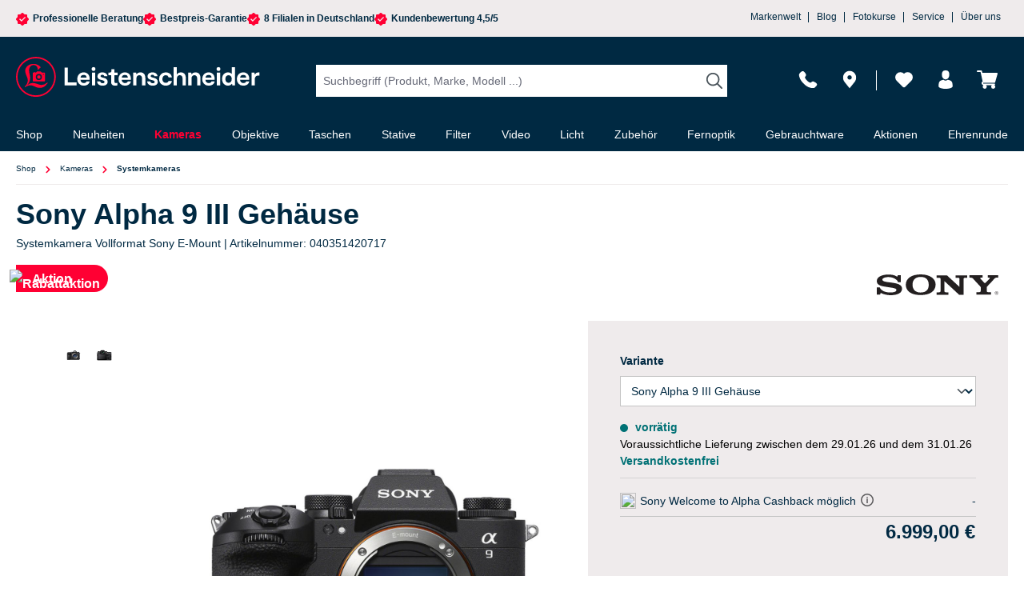

--- FILE ---
content_type: text/html; charset=UTF-8
request_url: https://nextleveldefend.com/collector?cid=230&session=null&cookie=null&legcookie=null&referer=&page=https%253A%252F%252Fwww.foto-leistenschneider.de%252FSony-Alpha-9-III-Gehaeuse%252F040351420717
body_size: 1324
content:
eJyNzDEOgzAMRuG7eGZokP2nzm1MMFVUJKQmsCDu3hEGBvb3vZ3W6r8yUtpps3l1StQPpogYRjOIs0yMibmHsUsQCdCoOWdHeBmoo1YphQiVtypwdDRbbVuppV2uZ3AD8rJ8i9vHn4HjD8dyM2k=

--- FILE ---
content_type: application/javascript
request_url: https://www.foto-leistenschneider.de/theme/f28f177eebda6df7dc55d203910a97de/js/klavi-overd/klavi-overd.js?1769481508
body_size: 8094
content:
(()=>{"use strict";var t={857:t=>{var e=function(t){var e;return!!t&&"object"==typeof t&&"[object RegExp]"!==(e=Object.prototype.toString.call(t))&&"[object Date]"!==e&&t.$$typeof!==i},i="function"==typeof Symbol&&Symbol.for?Symbol.for("react.element"):60103;function s(t,e){return!1!==e.clone&&e.isMergeableObject(t)?a(Array.isArray(t)?[]:{},t,e):t}function o(t,e,i){return t.concat(e).map(function(t){return s(t,i)})}function n(t){return Object.keys(t).concat(Object.getOwnPropertySymbols?Object.getOwnPropertySymbols(t).filter(function(e){return Object.propertyIsEnumerable.call(t,e)}):[])}function r(t,e){try{return e in t}catch(t){return!1}}function a(t,i,c){(c=c||{}).arrayMerge=c.arrayMerge||o,c.isMergeableObject=c.isMergeableObject||e,c.cloneUnlessOtherwiseSpecified=s;var l,d,u=Array.isArray(i);return u!==Array.isArray(t)?s(i,c):u?c.arrayMerge(t,i,c):(d={},(l=c).isMergeableObject(t)&&n(t).forEach(function(e){d[e]=s(t[e],l)}),n(i).forEach(function(e){(!r(t,e)||Object.hasOwnProperty.call(t,e)&&Object.propertyIsEnumerable.call(t,e))&&(r(t,e)&&l.isMergeableObject(i[e])?d[e]=(function(t,e){if(!e.customMerge)return a;var i=e.customMerge(t);return"function"==typeof i?i:a})(e,l)(t[e],i[e],l):d[e]=s(i[e],l))}),d)}a.all=function(t,e){if(!Array.isArray(t))throw Error("first argument should be an array");return t.reduce(function(t,i){return a(t,i,e)},{})},t.exports=a}},e={};function i(s){var o=e[s];if(void 0!==o)return o.exports;var n=e[s]={exports:{}};return t[s](n,n.exports,i),n.exports}(()=>{i.n=t=>{var e=t&&t.__esModule?()=>t.default:()=>t;return i.d(e,{a:e}),e}})(),(()=>{i.d=(t,e)=>{for(var s in e)i.o(e,s)&&!i.o(t,s)&&Object.defineProperty(t,s,{enumerable:!0,get:e[s]})}})(),(()=>{i.o=(t,e)=>Object.prototype.hasOwnProperty.call(t,e)})(),(()=>{var t=i(857),e=i.n(t);class s{static ucFirst(t){return t.charAt(0).toUpperCase()+t.slice(1)}static lcFirst(t){return t.charAt(0).toLowerCase()+t.slice(1)}static toDashCase(t){return t.replace(/([A-Z])/g,"-$1").replace(/^-/,"").toLowerCase()}static toLowerCamelCase(t,e){let i=s.toUpperCamelCase(t,e);return s.lcFirst(i)}static toUpperCamelCase(t,e){return e?t.split(e).map(t=>s.ucFirst(t.toLowerCase())).join(""):s.ucFirst(t.toLowerCase())}static parsePrimitive(t){try{return/^\d+(.|,)\d+$/.test(t)&&(t=t.replace(",",".")),JSON.parse(t)}catch(e){return t.toString()}}}class o{static isNode(t){return"object"==typeof t&&null!==t&&(t===document||t===window||t instanceof Node)}static hasAttribute(t,e){if(!o.isNode(t))throw Error("The element must be a valid HTML Node!");return"function"==typeof t.hasAttribute&&t.hasAttribute(e)}static getAttribute(t,e){let i=!(arguments.length>2)||void 0===arguments[2]||arguments[2];if(i&&!1===o.hasAttribute(t,e))throw Error('The required property "'.concat(e,'" does not exist!'));if("function"!=typeof t.getAttribute){if(i)throw Error("This node doesn't support the getAttribute function!");return}return t.getAttribute(e)}static getDataAttribute(t,e){let i=!(arguments.length>2)||void 0===arguments[2]||arguments[2],n=e.replace(/^data(|-)/,""),r=s.toLowerCamelCase(n,"-");if(!o.isNode(t)){if(i)throw Error("The passed node is not a valid HTML Node!");return}if(void 0===t.dataset){if(i)throw Error("This node doesn't support the dataset attribute!");return}let a=t.dataset[r];if(void 0===a){if(i)throw Error('The required data attribute "'.concat(e,'" does not exist on ').concat(t,"!"));return a}return s.parsePrimitive(a)}static querySelector(t,e){let i=!(arguments.length>2)||void 0===arguments[2]||arguments[2];if(i&&!o.isNode(t))throw Error("The parent node is not a valid HTML Node!");let s=t.querySelector(e)||!1;if(i&&!1===s)throw Error('The required element "'.concat(e,'" does not exist in parent node!'));return s}static querySelectorAll(t,e){let i=!(arguments.length>2)||void 0===arguments[2]||arguments[2];if(i&&!o.isNode(t))throw Error("The parent node is not a valid HTML Node!");let s=t.querySelectorAll(e);if(0===s.length&&(s=!1),i&&!1===s)throw Error('At least one item of "'.concat(e,'" must exist in parent node!'));return s}static getFocusableElements(){let t=arguments.length>0&&void 0!==arguments[0]?arguments[0]:document.body;return t.querySelectorAll('\n            input:not([tabindex^="-"]):not([disabled]):not([type="hidden"]),\n            select:not([tabindex^="-"]):not([disabled]),\n            textarea:not([tabindex^="-"]):not([disabled]),\n            button:not([tabindex^="-"]):not([disabled]),\n            a[href]:not([tabindex^="-"]):not([disabled]),\n            [tabindex]:not([tabindex^="-"]):not([disabled])\n        ')}static getFirstFocusableElement(){let t=arguments.length>0&&void 0!==arguments[0]?arguments[0]:document.body;return this.getFocusableElements(t)[0]}static getLastFocusableElement(){let t=arguments.length>0&&void 0!==arguments[0]?arguments[0]:document,e=this.getFocusableElements(t);return e[e.length-1]}}class n{publish(t){let e=arguments.length>1&&void 0!==arguments[1]?arguments[1]:{},i=arguments.length>2&&void 0!==arguments[2]&&arguments[2],s=new CustomEvent(t,{detail:e,cancelable:i});return this.el.dispatchEvent(s),s}subscribe(t,e){let i=arguments.length>2&&void 0!==arguments[2]?arguments[2]:{},s=this,o=t.split("."),n=i.scope?e.bind(i.scope):e;if(i.once&&!0===i.once){let e=n;n=function(i){s.unsubscribe(t),e(i)}}return this.el.addEventListener(o[0],n),this.listeners.push({splitEventName:o,opts:i,cb:n}),!0}unsubscribe(t){let e=t.split(".");return this.listeners=this.listeners.reduce((t,i)=>([...i.splitEventName].sort().toString()===e.sort().toString()?this.el.removeEventListener(i.splitEventName[0],i.cb):t.push(i),t),[]),!0}reset(){return this.listeners.forEach(t=>{this.el.removeEventListener(t.splitEventName[0],t.cb)}),this.listeners=[],!0}get el(){return this._el}set el(t){this._el=t}get listeners(){return this._listeners}set listeners(t){this._listeners=t}constructor(t=document){this._el=t,t.$emitter=this,this._listeners=[]}}class r{init(){throw Error('The "init" method for the plugin "'.concat(this._pluginName,'" is not defined.'))}update(){}_init(){this._initialized||(this.init(),this._initialized=!0)}_update(){this._initialized&&this.update()}_mergeOptions(t){let i=s.toDashCase(this._pluginName),n=o.getDataAttribute(this.el,"data-".concat(i,"-config"),!1),r=o.getAttribute(this.el,"data-".concat(i,"-options"),!1),a=[this.constructor.options,this.options,t];n&&a.push(window.PluginConfigManager.get(this._pluginName,n));try{r&&a.push(JSON.parse(r))}catch(t){throw console.error(this.el),Error('The data attribute "data-'.concat(i,'-options" could not be parsed to json: ').concat(t.message))}return e().all(a.filter(t=>t instanceof Object&&!(t instanceof Array)).map(t=>t||{}))}_registerInstance(){window.PluginManager.getPluginInstancesFromElement(this.el).set(this._pluginName,this),window.PluginManager.getPlugin(this._pluginName,!1).get("instances").push(this)}_getPluginName(t){return t||(t=this.constructor.name),t}constructor(t,e={},i=!1){if(!o.isNode(t))throw Error("There is no valid element given.");this.el=t,this.$emitter=new n(this.el),this._pluginName=this._getPluginName(i),this.options=this._mergeOptions(e),this._initialized=!1,this._registerInstance(),this._init()}}class a extends r{init(){window._learnq=window._learnq||[],this.options.customerIdentityInfo&&window._learnq.push(["identify",{$id:this.options.customerIdentityInfo.id,$email:this.options.customerIdentityInfo.email,$first_name:this.options.customerIdentityInfo.firstName,$last_name:this.options.customerIdentityInfo.lastName,$phone_number:this.options.customerIdentityInfo.phoneNumber,$city:this.options.customerIdentityInfo.city,$region:this.options.customerIdentityInfo.region,$country:this.options.customerIdentityInfo.country,$zip:this.options.customerIdentityInfo.zip,Birthday:this.options.customerIdentityInfo.birthday}])}}a.options={customerIdentityInfo:null};class c{static push(){this.isKlaviyoPersonIdentified()?window._learnq.push(...arguments):(window._odKlaviyoBuffer=window._odKlaviyoBuffer||[],window._odKlaviyoBuffer.push(...arguments),this.ensureBufferWatcher())}static ensureBufferWatcher(){void 0===window._odKlaviyoBufferWatcher&&(window._odKlaviyoBufferWatcher=setInterval(()=>{this.isKlaviyoPersonIdentified()&&(window._learnq.push(...window._odKlaviyoBuffer),window._odKlaviyoBuffer=[],clearInterval(window._odKlaviyoBufferWatcher))},500))}static isKlaviyoPersonIdentified(){return"function"==typeof window._learnq.isIdentified&&!0===window._learnq.isIdentified()}}class l extends r{init(){if(!this.options.productInfo&&console){console.error("[Klaviyo] Product info configuration was not set.");return}c.push(["track","Viewed Product",this.options.productInfo]),c.push(["trackViewedItem",{Title:this.options.productInfo.ProductName,ItemId:this.options.productInfo.ProductID,Categories:this.options.productInfo.Categories,ImageUrl:this.options.productInfo.ImageURL,Url:this.options.productInfo.URL,Metadata:{Brand:this.options.productInfo.Brand,Price:this.options.productInfo.Price,CompareAtPrice:this.options.productInfo.CompareAtPrice}}])}}l.options={productInfo:null};class d{static isSupported(){return"undefined"!==document.cookie}static setItem(t,e,i){if(null==t)throw Error("You must specify a key to set a cookie");let s=new Date;s.setTime(s.getTime()+864e5*i);let o="";"https:"===location.protocol&&(o="secure"),document.cookie="".concat(t,"=").concat(e,";expires=").concat(s.toUTCString(),";path=/;sameSite=lax;").concat(o)}static getItem(t){if(!t)return!1;let e=t+"=",i=document.cookie.split(";");for(let t=0;t<i.length;t++){let s=i[t];for(;" "===s.charAt(0);)s=s.substring(1);if(0===s.indexOf(e))return s.substring(e.length,s.length)}return!1}static removeItem(t){document.cookie="".concat(t,"= ; expires = Thu, 01 Jan 1970 00:00:00 GMT;path=/")}static key(){return""}static clear(){}}class u{setItem(t,e){return this._storage[t]=e}getItem(t){return Object.prototype.hasOwnProperty.call(this._storage,t)?this._storage[t]:null}removeItem(t){return delete this._storage[t]}key(t){return Object.values(this._storage)[t]||null}clear(){return this._storage={}}constructor(){this._storage={}}}class h{_chooseStorage(){return h._isSupported("localStorage")?this._storage=window.localStorage:h._isSupported("sessionStorage")?this._storage=window.sessionStorage:d.isSupported()?this._storage=d:this._storage=new u}static _isSupported(t){try{let e="__storage_test";return window[t].setItem(e,"1"),window[t].removeItem(e),!0}catch(t){return!1}}_validateStorage(){if("function"!=typeof this._storage.setItem)throw Error('The storage must have a "setItem" function');if("function"!=typeof this._storage.getItem)throw Error('The storage must have a "getItem" function');if("function"!=typeof this._storage.removeItem)throw Error('The storage must have a "removeItem" function');if("function"!=typeof this._storage.key)throw Error('The storage must have a "key" function');if("function"!=typeof this._storage.clear)throw Error('The storage must have a "clear" function')}getStorage(){return this._storage}constructor(){this._storage=null,this._chooseStorage(),this._validateStorage()}}let p=Object.freeze(new h).getStorage();class g{static setCookie(t,e,i){var s="";if(i){var o=new Date;o.setTime(o.getTime()+864e5*i),s="; expires="+o.toUTCString()}document.cookie=t+"="+(e||"")+s+"; path=/"}static getCookie(t){for(var e=t+"=",i=document.cookie.split(";"),s=0;s<i.length;s++){for(var o=i[s];" "==o.charAt(0);)o=o.substring(1,o.length);if(0==o.indexOf(e))return o.substring(e.length,o.length)}return null}}class f extends r{init(){this.storage=p,this.canInitializeKlaviyoScript()&&this.initKlaviyoScript(),this.registerEvents()}registerEvents(){this.isPageInteractionRequired()&&window.addEventListener("scroll",(function(){this.storage.setItem(this.options.klaviyoInitializedStorageKey,"true"),this.canInitializeKlaviyoScript()&&this.initKlaviyoScript()}).bind(this),{once:!0})}cookiebotOnDecline(){let t=document.querySelectorAll("script[type='text/javascript']");for(let e=0;e<t.length;e++)"string"==typeof t[e].src&&t[e].src.includes("klaviyo.com")&&t[e].parentNode.removeChild(t[e]);g.setCookie("__kla_id",null,-1)}onKlaviyoCookieConsentAllowed(){this.options.afterInteraction&&this.storage.setItem(this.options.klaviyoInitializedStorageKey,"true"),this.canInitializeKlaviyoScript()&&this.initKlaviyoScript(),this.addKlaviyoCookie()}onKlaviyoCookieConsentManagerAllowed(){this.addKlaviyoCookie(),this.onKlaviyoCookieConsentAllowed()}isAllowToTrack(){switch(this.options.cookieConsent){case"nothing":return!0;case"shopware":case"consentmanager":case"usercentrics":return g.getCookie("od-klaviyo-track-allow");case"cookiebot":try{return Cookiebot.consent&&Cookiebot.consent.marketing}catch(t){return console.log("Cookiebot variable is not defined."),!1}default:return!1}}isPageInteractionRequired(){return this.isAllowToTrack()&&this.options.afterInteraction&&null===this.storage.getItem(this.options.klaviyoInitializedStorageKey)}canInitializeKlaviyoScript(){return!this.options.scriptInitialized&&this.isAllowToTrack()&&!this.isPageInteractionRequired()}initKlaviyoScript(){(function(){let t=document.createElement("script");t.type="text/javascript",t.setAttribute("async",!0),t.src="https://static.klaviyo.com/onsite/js/klaviyo.js?company_id="+this.options.publicApiKey,document.body.appendChild(t),this.options.scriptInitialized=!0}).bind(this)()}addKlaviyoCookie(){null===g.getCookie("od-klaviyo-track-allow")&&g.setCookie("od-klaviyo-track-allow",1,30)}}f.options={klaviyoInitializedStorageKey:"interacted_with_page",scriptInitialized:!1,afterInteraction:!1,publicApiKey:"",cookieConsent:""};class v{get(t,e){let i=arguments.length>2&&void 0!==arguments[2]?arguments[2]:"application/json",s=this._createPreparedRequest("GET",t,i);return this._sendRequest(s,null,e)}post(t,e,i){let s=arguments.length>3&&void 0!==arguments[3]?arguments[3]:"application/json";s=this._getContentType(e,s);let o=this._createPreparedRequest("POST",t,s);return this._sendRequest(o,e,i)}delete(t,e,i){let s=arguments.length>3&&void 0!==arguments[3]?arguments[3]:"application/json";s=this._getContentType(e,s);let o=this._createPreparedRequest("DELETE",t,s);return this._sendRequest(o,e,i)}patch(t,e,i){let s=arguments.length>3&&void 0!==arguments[3]?arguments[3]:"application/json";s=this._getContentType(e,s);let o=this._createPreparedRequest("PATCH",t,s);return this._sendRequest(o,e,i)}abort(){if(this._request)return this._request.abort()}setErrorHandlingInternal(t){this._errorHandlingInternal=t}_registerOnLoaded(t,e){e&&(!0===this._errorHandlingInternal?(t.addEventListener("load",()=>{e(t.responseText,t)}),t.addEventListener("abort",()=>{console.warn("the request to ".concat(t.responseURL," was aborted"))}),t.addEventListener("error",()=>{console.warn("the request to ".concat(t.responseURL," failed with status ").concat(t.status))}),t.addEventListener("timeout",()=>{console.warn("the request to ".concat(t.responseURL," timed out"))})):t.addEventListener("loadend",()=>{e(t.responseText,t)}))}_sendRequest(t,e,i){return this._registerOnLoaded(t,i),t.send(e),t}_getContentType(t,e){return t instanceof FormData&&(e=!1),e}_createPreparedRequest(t,e,i){return this._request=new XMLHttpRequest,this._request.open(t,e),this._request.setRequestHeader("X-Requested-With","XMLHttpRequest"),i&&this._request.setRequestHeader("Content-type",i),this._request}constructor(){this._request=null,this._errorHandlingInternal=!1}}class m extends r{init(){this._client=new v,this._getFormDataElements(),this.registerEvents()}_getFormDataElements(){this._submitBtn=o.querySelector(this.el,this.options.submitBtnSelector),this._email=o.querySelector(this.el,this.options.emailFieldSelector),this._subscribeToNewsletter=o.querySelector(this.el,this.options.subscribeToNewsletterSelector),this._successMessage=o.querySelector(this.el,this.options.successMessageSelector),this._errorMessage=o.querySelector(this.el,this.options.errorMessageSelector),this._emailNotValid=o.querySelector(this.el,this.options.notValidEmailMessageSelector),this._errorVariantMessage=o.querySelector(this.el,this.options.errorVariantMessageSelector)}registerEvents(){this.el.addEventListener("submit",this.onSubmit.bind(this))}onSubmit(t){return(t.preventDefault(),this._validateEmail(this._email.value))?this._proceedSubscription():this._showEmailValidationErrorMessage()}async _proceedSubscription(){let t=this._createFormData(),e=t.get("email"),i=JSON.stringify({data:{type:"back-in-stock-subscription",attributes:{channels:["EMAIL"],profile:{data:{type:"profile",attributes:{email:e}}}},relationships:{variant:{data:{type:"catalog-variant",id:"$custom:::$default:::"+(t.get("variant")?t.get("variant"):t.get("product"))}}}}});await fetch(this.options.apiURL+"/?company_id="+this.options.publicApiKey,{headers:{accept:this.options.fetchHeaderAccept,"content-type":this.options.contentType,revision:this.options.revision},body:i,method:"POST"}).then(i=>{"true"===t.get("subscribe_for_newsletter")&&this._proceedNewsletterSubscribe(e),this._handleResponse(i)}).catch(t=>{console.error(t)})}_handleResponse(t){return t.ok?this._showSuccessMessage():t.ok||404!==t.status?this._showErrorMessage():this._showErrorVariantMessage()}_proceedNewsletterSubscribe(t){let e=this._createFormData(),i=JSON.stringify({data:{type:"subscription",attributes:{profile:{data:{type:"profile",attributes:{email:t}}}},relationships:{list:{data:{type:"list",id:this.options.listName}}}}});fetch(this.options.newsletterSubscribeApiURL+"/?company_id="+this.options.publicApiKey,{headers:{"content-type":this.options.contentType,revision:this.options.revision},body:i,method:"POST"}).then(t=>{this._handleResponse(t),!0===e.get("subscribe_for_newsletter")&&this._proceedNewsletterSubscribe()}).catch(t=>{console.error(t)})}_showSuccessMessage(){this._email.value="",this._errorMessage.classList.add(this.options.hiddenCls),this._emailNotValid.classList.add(this.options.hiddenCls),this._successMessage.classList.remove(this.options.hiddenCls)}_showErrorMessage(){this._errorMessage.classList.remove(this.options.hiddenCls),this._emailNotValid.classList.add(this.options.hiddenCls),this._successMessage.classList.add(this.options.hiddenCls)}_showErrorVariantMessage(){this._errorVariantMessage.classList.remove(this.options.hiddenCls),this._errorMessage.classList.add(this.options.hiddenCls),this._emailNotValid.classList.add(this.options.hiddenCls),this._successMessage.classList.add(this.options.hiddenCls)}_showEmailValidationErrorMessage(){this._errorMessage.classList.add(this.options.hiddenCls),this._emailNotValid.classList.remove(this.options.hiddenCls),this._successMessage.classList.add(this.options.hiddenCls)}_createFormData(){let t=new URLSearchParams;return this.options.variantId!==this.options.productID&&(this.options.productID=this.options.variantId),t.append("a",this.options.publicApiKey),t.append("email",this._email.value),t.append("platform","api"),t.append("variant",this.options.variantId),t.append("product",this.options.productID),t.append("subscribe_for_newsletter",this._subscribeToNewsletter.checked),t}_validateEmail(t){return/^(([^<>()\[\]\\.,;:\s@"]+(\.[^<>()\[\]\\.,;:\s@"]+)*)|(".+"))@((\[[0-9]{1,3}\.[0-9]{1,3}\.[0-9]{1,3}\.[0-9]{1,3}\])|(([a-zA-Z\-0-9]+\.)+[a-zA-Z]{2,}))$/.test(t)}}m.options={submitBtnSelector:".btn-submit-stock-notification",errorCls:"has-error",validCls:"is-valid",emailFieldSelector:"#email",subscribeToNewsletterSelector:"#subscribeToNewsletter",newsletterSubscribeApiURL:"https://a.klaviyo.com/client/subscriptions",apiURL:"https://a.klaviyo.com/client/back-in-stock-subscriptions",contentType:"application/json",revision:"2024-10-15",hiddenCls:"d-none",successMessageSelector:".klaviyo-success",errorMessageSelector:".klaviyo-error",errorVariantMessageSelector:".klaviyo-error-variant",notValidEmailMessageSelector:".klaviyo-email-not-valid",fetchHeaderAccept:"application/json"};class y{static isTouchDevice(){return"ontouchstart"in document.documentElement}static isIOSDevice(){return y.isIPhoneDevice()||y.isIPadDevice()}static isNativeWindowsBrowser(){return y.isIEBrowser()||y.isEdgeBrowser()}static isIPhoneDevice(){return!!navigator.userAgent.match(/iPhone/i)}static isIPadDevice(){return!!navigator.userAgent.match(/iPad/i)}static isIEBrowser(){return -1!==navigator.userAgent.toLowerCase().indexOf("msie")||!!navigator.userAgent.match(/Trident.*rv:\d+\./)}static isEdgeBrowser(){return!!navigator.userAgent.match(/Edge\/\d+/i)}static getList(){return{"is-touch":y.isTouchDevice(),"is-ios":y.isIOSDevice(),"is-native-windows":y.isNativeWindowsBrowser(),"is-iphone":y.isIPhoneDevice(),"is-ipad":y.isIPadDevice(),"is-ie":y.isIEBrowser(),"is-edge":y.isEdgeBrowser()}}}class b{static iterate(t,e){if(t instanceof Map||Array.isArray(t))return t.forEach(e);if(t instanceof FormData){for(var i of t.entries())e(i[1],i[0]);return}if(t instanceof NodeList)return t.forEach(e);if(t instanceof HTMLCollection)return Array.from(t).forEach(e);if(t instanceof Object)return Object.keys(t).forEach(i=>{e(t[i],i)});throw Error("The element type ".concat(typeof t," is not iterable!"))}}let _="offcanvas";class w{open(t,e,i,s,o,n,r){this._removeExistingOffCanvas();let a=this._createOffCanvas(i,n,r,s);this.setContent(t,s,o),this._openOffcanvas(a,e)}setContent(t,e){let i=this.getOffCanvas();i[0]&&(i[0].innerHTML=t,this._registerEvents(e))}setAdditionalClassName(t){this.getOffCanvas()[0].classList.add(t)}getOffCanvas(){return document.querySelectorAll(".".concat(_))}close(t){let e=this.getOffCanvas();b.iterate(e,t=>{bootstrap.Offcanvas.getInstance(t).hide()}),setTimeout(()=>{this.$emitter.publish("onCloseOffcanvas",{offCanvasContent:e})},t)}goBackInHistory(){window.history.back()}exists(){return this.getOffCanvas().length>0}_openOffcanvas(t,e){window.focusHandler.saveFocusState("offcanvas"),w.bsOffcanvas.show(),window.history.pushState("offcanvas-open",""),"function"==typeof e&&e()}_registerEvents(t){let e=y.isTouchDevice()?"touchend":"click",i=this.getOffCanvas();b.iterate(i,e=>{let s=()=>{setTimeout(()=>{e.remove(),window.focusHandler.resumeFocusState("offcanvas"),this.$emitter.publish("onCloseOffcanvas",{offCanvasContent:i})},t),e.removeEventListener("hide.bs.offcanvas",s)};e.addEventListener("hide.bs.offcanvas",s)}),window.addEventListener("popstate",this.close.bind(this,t),{once:!0});let s=document.querySelectorAll(".".concat("js-offcanvas-close"));b.iterate(s,i=>i.addEventListener(e,this.close.bind(this,t)))}_removeExistingOffCanvas(){w.bsOffcanvas=null;let t=this.getOffCanvas();return b.iterate(t,t=>t.remove())}_getPositionClass(t){return"left"===t?"offcanvas-start":"right"===t?"offcanvas-end":"offcanvas-".concat(t)}_createOffCanvas(t,e,i,s){let o=document.createElement("div");if(o.classList.add(_),o.classList.add(this._getPositionClass(t)),o.setAttribute("tabindex","-1"),!0===e&&o.classList.add("is-fullwidth"),i){let t=typeof i;if("string"===t)o.classList.add(i);else if(Array.isArray(i))i.forEach(t=>{o.classList.add(t)});else throw Error('The type "'.concat(t,'" is not supported. Please pass an array or a string.'))}return document.body.appendChild(o),w.bsOffcanvas=new bootstrap.Offcanvas(o,{backdrop:!1!==s||"static"}),o}constructor(){this.$emitter=new n}}let C=Object.freeze(new w);class E{static open(t){let e=arguments.length>1&&void 0!==arguments[1]?arguments[1]:null,i=arguments.length>2&&void 0!==arguments[2]?arguments[2]:"left",s=!(arguments.length>3)||void 0===arguments[3]||arguments[3],o=arguments.length>4&&void 0!==arguments[4]?arguments[4]:350,n=arguments.length>5&&void 0!==arguments[5]&&arguments[5],r=arguments.length>6&&void 0!==arguments[6]?arguments[6]:"";C.open(t,e,i,s,o,n,r)}static setContent(t){let e=!(arguments.length>1)||void 0===arguments[1]||arguments[1],i=arguments.length>2&&void 0!==arguments[2]?arguments[2]:350;C.setContent(t,e,i)}static setAdditionalClassName(t){C.setAdditionalClassName(t)}static close(){let t=arguments.length>0&&void 0!==arguments[0]?arguments[0]:350;C.close(t)}static exists(){return C.exists()}static getOffCanvas(){return C.getOffCanvas()}static REMOVE_OFF_CANVAS_DELAY(){return 350}}let I="loader",S={BEFORE:"before",INNER:"inner"};class k{create(){if(!this.exists()){if(this.position===S.INNER){this.parent.innerHTML=k.getTemplate();return}this.parent.insertAdjacentHTML(this._getPosition(),k.getTemplate())}}remove(){let t=this.parent.querySelectorAll(".".concat(I));b.iterate(t,t=>t.remove())}exists(){return this.parent.querySelectorAll(".".concat(I)).length>0}_getPosition(){return this.position===S.BEFORE?"afterbegin":"beforeend"}static getTemplate(){return'<div class="'.concat(I,'" role="status">\n                    <span class="').concat("visually-hidden",'">Loading...</span>\n                </div>')}static SELECTOR_CLASS(){return I}constructor(t,e=S.BEFORE){this.parent=t instanceof Element?t:document.body.querySelector(t),this.position=e}}let L=null;class A extends E{static open(){let t=arguments.length>0&&void 0!==arguments[0]&&arguments[0],e=arguments.length>1&&void 0!==arguments[1]&&arguments[1],i=arguments.length>2&&void 0!==arguments[2]?arguments[2]:null,s=arguments.length>3&&void 0!==arguments[3]?arguments[3]:"left",o=!(arguments.length>4)||void 0===arguments[4]||arguments[4],n=arguments.length>5&&void 0!==arguments[5]?arguments[5]:E.REMOVE_OFF_CANVAS_DELAY(),r=arguments.length>6&&void 0!==arguments[6]&&arguments[6],a=arguments.length>7&&void 0!==arguments[7]?arguments[7]:"";if(!t)throw Error("A url must be given!");C._removeExistingOffCanvas();let c=C._createOffCanvas(s,r,a,o);this.setContent(t,e,i,o,n),C._openOffcanvas(c)}static setContent(t,e,i,s,o){let n=new v;super.setContent('<div class="offcanvas-body">'.concat(k.getTemplate(),"</div>"),s,o),L&&L.abort();let r=t=>{super.setContent(t,s,o),"function"==typeof i&&i(t)};L=e?n.post(t,e,A.executeCallback.bind(this,r)):n.get(t,A.executeCallback.bind(this,r))}static executeCallback(t,e){"function"==typeof t&&t(e),window.PluginManager.initializePlugins()}}let T="element-loader-backdrop";class O extends k{static create(t){t.classList.add("has-element-loader"),O.exists(t)||(O.appendLoader(t),setTimeout(()=>{let e=t.querySelector(".".concat(T));e&&e.classList.add("element-loader-backdrop-open")},1))}static remove(t){t.classList.remove("has-element-loader");let e=t.querySelector(".".concat(T));e&&e.remove()}static exists(t){return t.querySelectorAll(".".concat(T)).length>0}static getTemplate(){return'\n        <div class="'.concat(T,'">\n            <div class="loader" role="status">\n                <span class="').concat("visually-hidden",'">Loading...</span>\n            </div>\n        </div>\n        ')}static appendLoader(t){t.insertAdjacentHTML("beforeend",O.getTemplate())}}function M(){b.iterate(PluginManager.getPluginInstances("KlaviyoTracking"),t=>{t.onKlaviyoCookieConsentAllowed()})}function P(){b.iterate(PluginManager.getPluginInstances("KlaviyoTracking"),t=>{t.cookiebotOnDecline()})}window.router["frontend.cookie.offcanvas"],document.$emitter.subscribe("CookieConfiguration_Update",function(t){t&&t.detail["od-klaviyo-track-allow"]&&M()}),window.addEventListener("CookiebotOnAccept",M),window.addEventListener("CookiebotOnDecline",P),window.addEventListener("UC_UI_CMP_EVENT",function(t){if(t.detail)switch(t.detail.type){case"ACCEPT_ALL":M();break;case"DENY_ALL":P()}}),window.cmp_id&&(__cmp("addEventListener",["consentrejected",P,!1],null),__cmp("addEventListener",["consentapproved",function(){b.iterate(PluginManager.getPluginInstances("KlaviyoTracking"),t=>{t.onKlaviyoCookieConsentManagerAllowed()})},!1],null));let q=window.PluginManager;q.register("KlaviyoIdentityTrackingComponent",a,"[data-klaviyo-identity-tracking-component]"),q.register("KlaviyoProductViewedEventTrackingComponent",l,"[data-klaviyo-product-viewed-event-tracking-component]"),q.register("KlaviyoTracking",f,"[data-klaviyo-tracking]"),q.register("KlaviyoBackInStockNotification",m,"[data-klaviyo-back-in-stock-notification]")})()})();

--- FILE ---
content_type: image/svg+xml
request_url: https://www.foto-leistenschneider.de/media/45/57/a1/1763731176/sony-logo.svg?ts=1763731176
body_size: 1454
content:
<svg width="175" height="70" viewBox="0 0 175 70" fill="none" xmlns="http://www.w3.org/2000/svg">
<rect width="175" height="70" fill="white"/>
<g clip-path="url(#clip0_2350_15)">
<path fill-rule="evenodd" clip-rule="evenodd" d="M160.689 42.9961C159.403 42.9961 158.366 44.0132 158.366 45.2623C158.366 46.5114 159.403 47.5404 160.689 47.5404C161.974 47.5404 162.999 46.5233 162.999 45.2623C162.999 44.0013 161.968 42.9961 160.689 42.9961ZM160.689 47.2668C159.561 47.2668 158.651 46.3743 158.651 45.2623C158.651 44.1503 159.561 43.2697 160.689 43.2697C161.817 43.2697 162.72 44.1617 162.72 45.2623C162.72 46.3629 161.81 47.2668 160.689 47.2668Z" fill="#231F20"/>
<path fill-rule="evenodd" clip-rule="evenodd" d="M161.878 44.6681C161.878 44.454 161.781 44.2275 161.587 44.1208C161.393 44.008 161.175 43.9961 160.956 43.9961H159.828V46.5359H160.144V45.3644H160.725L161.465 46.5359H161.841L161.059 45.3644C161.52 45.3524 161.877 45.1682 161.877 44.6686L161.878 44.6681ZM160.629 45.12H160.144V44.2221H160.883C161.205 44.2221 161.557 44.2697 161.557 44.6621C161.557 45.1796 160.993 45.12 160.629 45.12Z" fill="#231F20"/>
<path fill-rule="evenodd" clip-rule="evenodd" d="M147.109 32.389L151.846 27.4285C152.121 27.0644 152.257 26.8092 152.257 26.5906C152.257 26.2266 151.938 26.0811 150.934 26.0811H149.738V22.9497H162.674V26.0811H160.974C159.011 26.0811 158.645 26.3721 155.908 29.7587L148.414 37.6962V42.5395C148.414 43.7781 149.053 44.2137 150.878 44.2137H153.708V47.2358H135.59V44.2137H138.42C140.245 44.2137 140.884 43.7781 140.884 42.5395V37.6962L132.058 28.1198C130.599 26.4456 130.801 26.0811 126.74 26.0811V22.9497H143.126V26.0811H141.959C140.772 26.0811 140.27 26.2996 140.27 26.7361C140.27 27.1007 140.635 27.3922 140.863 27.6823L145.329 32.455C145.858 32.9959 146.504 33.0664 147.109 32.3885V32.389Z" fill="#231F20"/>
<path fill-rule="evenodd" clip-rule="evenodd" d="M37.1702 22.9484H41.1223V31.6874H37.472C37.149 29.9402 36.0345 29.2608 35.0172 28.3445C33.1832 26.6917 29.2129 25.3155 25.872 25.3155C21.5615 25.3155 17.9233 26.6266 17.9233 28.5556C17.9233 33.9089 42.5771 29.6487 42.5771 39.7709C42.5771 45.0502 37.2958 47.9998 27.8124 47.9998C24.5292 47.9998 19.5609 47.0001 16.6296 45.4734C15.7101 44.9524 15.3202 45.9656 15.1485 47.235H11.0962V38.2045H14.7617C15.5698 40.499 16.6843 40.9718 17.7086 41.8821C19.4864 43.4843 23.7175 44.6499 27.5977 44.6127C33.4481 44.5566 35.4598 43.302 35.4598 41.4813C35.4598 39.6606 33.4698 39.2241 27.0584 38.2412L21.6156 37.3676C15.4726 36.4572 11 35.1098 11 30.3038C11 25.4977 16.658 22.1836 25.6032 22.1836C29.3729 22.1836 32.5275 22.6773 35.554 24.3564C36.3935 24.8898 37.1804 24.9544 37.1697 22.9484H37.1702Z" fill="#231F20"/>
<path fill-rule="evenodd" clip-rule="evenodd" d="M114.307 37.5788L114.385 27.8668C114.385 26.5929 113.71 26.1559 111.778 26.1559H109.509V23.1333H123.946V26.1554H122.064C120.132 26.1554 119.456 26.5925 119.456 27.8664V47.4194L113.804 47.3767L95.5052 30.3794V42.7226C95.5052 43.9612 96.1812 44.4335 98.1124 44.4335H100.623V47.4194H85.6309V44.4335H88.1145C90.0457 44.4335 90.7222 43.9607 90.7222 42.7226V27.8664C90.7222 26.5925 90.0462 26.1554 88.1145 26.1554H85.6309V23.1333H98.595L114.307 37.5783L114.307 37.5788Z" fill="#231F20"/>
<path fill-rule="evenodd" clip-rule="evenodd" d="M65.9479 22C54.4416 22 47.2397 26.9888 47.2397 34.9993C47.2397 43.0097 54.3418 47.8162 65.5975 47.8162C77.5525 47.8162 84.5062 42.9377 84.5062 34.599C84.5057 27.0986 77.0015 22 65.9479 22ZM65.6861 44.6486C59.3172 44.6486 55.6558 41.0435 55.6558 34.817C55.6558 28.5905 59.4762 25.1314 66.0036 25.1314C72.531 25.1314 75.9276 28.8095 75.9276 35.0723C75.9276 41.335 72.2135 44.6486 65.6861 44.6486Z" fill="#231F20"/>
</g>
<defs>
<clipPath id="clip0_2350_15">
<rect width="152" height="26" fill="white" transform="translate(11 22)"/>
</clipPath>
</defs>
</svg>
